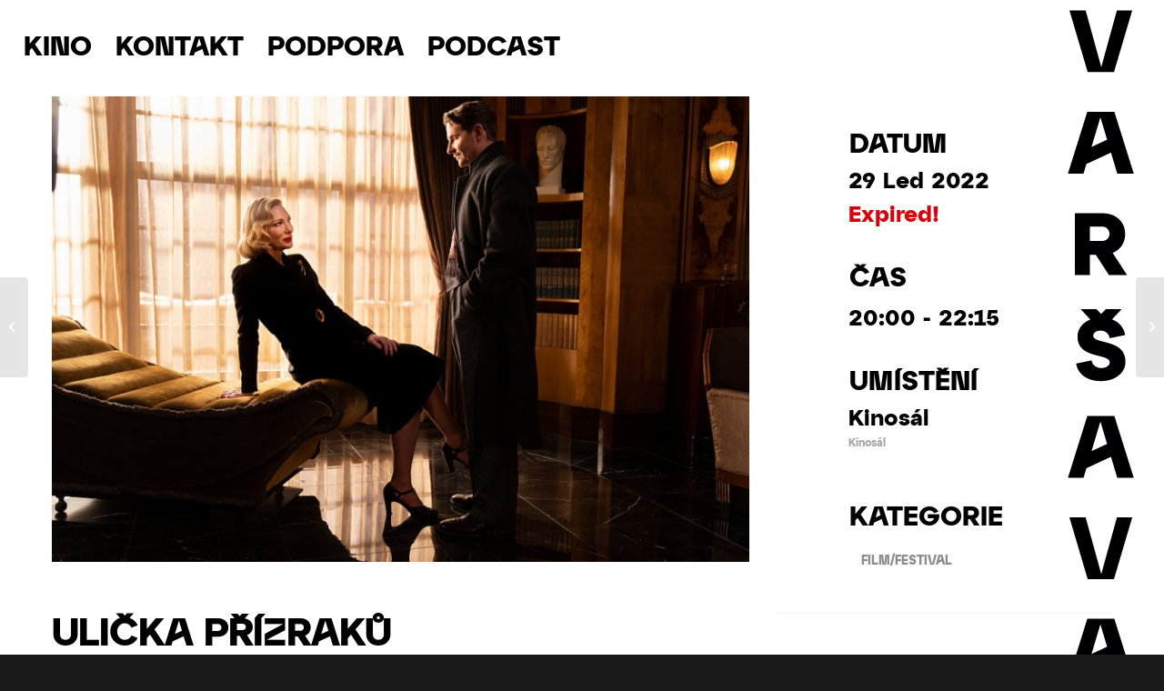

--- FILE ---
content_type: text/html; charset=UTF-8
request_url: https://kinovarsava.cz/akce-kalendar/ulicka-prizraku/
body_size: 20841
content:
<!DOCTYPE html>
<html lang="cs-CZ" class="html_stretched responsive av-preloader-disabled  html_header_top html_logo_right html_main_nav_header html_menu_left html_custom html_header_sticky html_header_shrinking_disabled html_mobile_menu_tablet html_header_searchicon_disabled html_content_align_center html_header_unstick_top html_header_stretch html_minimal_header html_elegant-blog html_av-submenu-hidden html_av-submenu-display-hover html_av-overlay-full html_av-submenu-noclone html_entry_id_4627 av-cookies-no-cookie-consent av-no-preview av-default-lightbox html_text_menu_active av-mobile-menu-switch-default">
<head>
<meta charset="UTF-8" />


<!-- mobile setting -->
<meta name="viewport" content="width=device-width, initial-scale=1">

<!-- Scripts/CSS and wp_head hook -->
<meta name='robots' content='index, follow, max-image-preview:large, max-snippet:-1, max-video-preview:-1' />
	<style>img:is([sizes="auto" i], [sizes^="auto," i]) { contain-intrinsic-size: 3000px 1500px }</style>
	
	<!-- This site is optimized with the Yoast SEO plugin v26.7 - https://yoast.com/wordpress/plugins/seo/ -->
	<title>ULIČKA PŘÍZRAKŮ - Kino Varšava není jen kino</title>
	<link rel="canonical" href="https://kinovarsava.cz/akce-kalendar/ulicka-prizraku/" />
	<meta property="og:locale" content="cs_CZ" />
	<meta property="og:type" content="article" />
	<meta property="og:title" content="ULIČKA PŘÍZRAKŮ - Kino Varšava není jen kino" />
	<meta property="og:description" content="Kriminální thriller / USA 2022 / režie Guillermo del Toro / 130 minut / přístupný od 15 let / anglicky s titulky V kriminálním dramatu v režii Guillerma del Toro se představuje Bradley Cooper jako mladý ambiciózní umělec s nadáním zmanipulovat lidi, který se spojí s psychiatričkou (Cate Blanchett), která je však mnohem nebezpečnější než [&hellip;]" />
	<meta property="og:url" content="https://kinovarsava.cz/akce-kalendar/ulicka-prizraku/" />
	<meta property="og:site_name" content="Kino Varšava není jen kino" />
	<meta property="article:modified_time" content="2022-01-20T13:32:38+00:00" />
	<meta property="og:image" content="https://kinovarsava.cz/wp-content/uploads/2022/01/ULICKA-PRIZRAKU.jpg" />
	<meta property="og:image:width" content="800" />
	<meta property="og:image:height" content="534" />
	<meta property="og:image:type" content="image/jpeg" />
	<meta name="twitter:card" content="summary_large_image" />
	<meta name="twitter:label1" content="Odhadovaná doba čtení" />
	<meta name="twitter:data1" content="1 minuta" />
	<script type="application/ld+json" class="yoast-schema-graph">{"@context":"https://schema.org","@graph":[{"@type":"WebPage","@id":"https://kinovarsava.cz/akce-kalendar/ulicka-prizraku/","url":"https://kinovarsava.cz/akce-kalendar/ulicka-prizraku/","name":"ULIČKA PŘÍZRAKŮ - Kino Varšava není jen kino","isPartOf":{"@id":"https://kinovarsava.cz/#website"},"primaryImageOfPage":{"@id":"https://kinovarsava.cz/akce-kalendar/ulicka-prizraku/#primaryimage"},"image":{"@id":"https://kinovarsava.cz/akce-kalendar/ulicka-prizraku/#primaryimage"},"thumbnailUrl":"https://kinovarsava.cz/wp-content/uploads/2022/01/ULICKA-PRIZRAKU.jpg","datePublished":"2022-01-20T12:07:29+00:00","dateModified":"2022-01-20T13:32:38+00:00","breadcrumb":{"@id":"https://kinovarsava.cz/akce-kalendar/ulicka-prizraku/#breadcrumb"},"inLanguage":"cs","potentialAction":[{"@type":"ReadAction","target":["https://kinovarsava.cz/akce-kalendar/ulicka-prizraku/"]}]},{"@type":"ImageObject","inLanguage":"cs","@id":"https://kinovarsava.cz/akce-kalendar/ulicka-prizraku/#primaryimage","url":"https://kinovarsava.cz/wp-content/uploads/2022/01/ULICKA-PRIZRAKU.jpg","contentUrl":"https://kinovarsava.cz/wp-content/uploads/2022/01/ULICKA-PRIZRAKU.jpg","width":800,"height":534,"caption":"ULIČKA PŘÍZRAKŮ - film Kino Varšava"},{"@type":"BreadcrumbList","@id":"https://kinovarsava.cz/akce-kalendar/ulicka-prizraku/#breadcrumb","itemListElement":[{"@type":"ListItem","position":1,"name":"Home","item":"https://kinovarsava.cz/uvod-pro-vyzvu/"},{"@type":"ListItem","position":2,"name":"Události","item":"https://kinovarsava.cz/akce-kalendar/"},{"@type":"ListItem","position":3,"name":"ULIČKA PŘÍZRAKŮ"}]},{"@type":"WebSite","@id":"https://kinovarsava.cz/#website","url":"https://kinovarsava.cz/","name":"Kino Varšava není jen kino","description":"Kino VARŠAVA v Liberci.","potentialAction":[{"@type":"SearchAction","target":{"@type":"EntryPoint","urlTemplate":"https://kinovarsava.cz/?s={search_term_string}"},"query-input":{"@type":"PropertyValueSpecification","valueRequired":true,"valueName":"search_term_string"}}],"inLanguage":"cs"}]}</script>
	<!-- / Yoast SEO plugin. -->


<link rel='dns-prefetch' href='//fonts.googleapis.com' />
<link rel="alternate" type="application/rss+xml" title="Kino Varšava není jen kino &raquo; RSS zdroj" href="https://kinovarsava.cz/feed/" />
<link rel="alternate" type="application/rss+xml" title="Kino Varšava není jen kino &raquo; RSS komentářů" href="https://kinovarsava.cz/comments/feed/" />
<script type="text/javascript">
/* <![CDATA[ */
window._wpemojiSettings = {"baseUrl":"https:\/\/s.w.org\/images\/core\/emoji\/15.0.3\/72x72\/","ext":".png","svgUrl":"https:\/\/s.w.org\/images\/core\/emoji\/15.0.3\/svg\/","svgExt":".svg","source":{"concatemoji":"https:\/\/kinovarsava.cz\/wp-includes\/js\/wp-emoji-release.min.js?ver=6.7.4"}};
/*! This file is auto-generated */
!function(i,n){var o,s,e;function c(e){try{var t={supportTests:e,timestamp:(new Date).valueOf()};sessionStorage.setItem(o,JSON.stringify(t))}catch(e){}}function p(e,t,n){e.clearRect(0,0,e.canvas.width,e.canvas.height),e.fillText(t,0,0);var t=new Uint32Array(e.getImageData(0,0,e.canvas.width,e.canvas.height).data),r=(e.clearRect(0,0,e.canvas.width,e.canvas.height),e.fillText(n,0,0),new Uint32Array(e.getImageData(0,0,e.canvas.width,e.canvas.height).data));return t.every(function(e,t){return e===r[t]})}function u(e,t,n){switch(t){case"flag":return n(e,"\ud83c\udff3\ufe0f\u200d\u26a7\ufe0f","\ud83c\udff3\ufe0f\u200b\u26a7\ufe0f")?!1:!n(e,"\ud83c\uddfa\ud83c\uddf3","\ud83c\uddfa\u200b\ud83c\uddf3")&&!n(e,"\ud83c\udff4\udb40\udc67\udb40\udc62\udb40\udc65\udb40\udc6e\udb40\udc67\udb40\udc7f","\ud83c\udff4\u200b\udb40\udc67\u200b\udb40\udc62\u200b\udb40\udc65\u200b\udb40\udc6e\u200b\udb40\udc67\u200b\udb40\udc7f");case"emoji":return!n(e,"\ud83d\udc26\u200d\u2b1b","\ud83d\udc26\u200b\u2b1b")}return!1}function f(e,t,n){var r="undefined"!=typeof WorkerGlobalScope&&self instanceof WorkerGlobalScope?new OffscreenCanvas(300,150):i.createElement("canvas"),a=r.getContext("2d",{willReadFrequently:!0}),o=(a.textBaseline="top",a.font="600 32px Arial",{});return e.forEach(function(e){o[e]=t(a,e,n)}),o}function t(e){var t=i.createElement("script");t.src=e,t.defer=!0,i.head.appendChild(t)}"undefined"!=typeof Promise&&(o="wpEmojiSettingsSupports",s=["flag","emoji"],n.supports={everything:!0,everythingExceptFlag:!0},e=new Promise(function(e){i.addEventListener("DOMContentLoaded",e,{once:!0})}),new Promise(function(t){var n=function(){try{var e=JSON.parse(sessionStorage.getItem(o));if("object"==typeof e&&"number"==typeof e.timestamp&&(new Date).valueOf()<e.timestamp+604800&&"object"==typeof e.supportTests)return e.supportTests}catch(e){}return null}();if(!n){if("undefined"!=typeof Worker&&"undefined"!=typeof OffscreenCanvas&&"undefined"!=typeof URL&&URL.createObjectURL&&"undefined"!=typeof Blob)try{var e="postMessage("+f.toString()+"("+[JSON.stringify(s),u.toString(),p.toString()].join(",")+"));",r=new Blob([e],{type:"text/javascript"}),a=new Worker(URL.createObjectURL(r),{name:"wpTestEmojiSupports"});return void(a.onmessage=function(e){c(n=e.data),a.terminate(),t(n)})}catch(e){}c(n=f(s,u,p))}t(n)}).then(function(e){for(var t in e)n.supports[t]=e[t],n.supports.everything=n.supports.everything&&n.supports[t],"flag"!==t&&(n.supports.everythingExceptFlag=n.supports.everythingExceptFlag&&n.supports[t]);n.supports.everythingExceptFlag=n.supports.everythingExceptFlag&&!n.supports.flag,n.DOMReady=!1,n.readyCallback=function(){n.DOMReady=!0}}).then(function(){return e}).then(function(){var e;n.supports.everything||(n.readyCallback(),(e=n.source||{}).concatemoji?t(e.concatemoji):e.wpemoji&&e.twemoji&&(t(e.twemoji),t(e.wpemoji)))}))}((window,document),window._wpemojiSettings);
/* ]]> */
</script>
<link rel='stylesheet' id='mec-select2-style-css' href='https://kinovarsava.cz/wp-content/plugins/modern-events-calendar/assets/packages/select2/select2.min.css?ver=6.2.0' type='text/css' media='all' />
<link rel='stylesheet' id='mec-font-icons-css' href='https://kinovarsava.cz/wp-content/plugins/modern-events-calendar/assets/css/iconfonts.css?ver=6.7.4' type='text/css' media='all' />
<link rel='stylesheet' id='mec-frontend-style-css' href='https://kinovarsava.cz/wp-content/plugins/modern-events-calendar/assets/css/frontend.min.css?ver=6.2.0' type='text/css' media='all' />
<link rel='stylesheet' id='mec-tooltip-style-css' href='https://kinovarsava.cz/wp-content/plugins/modern-events-calendar/assets/packages/tooltip/tooltip.css?ver=6.7.4' type='text/css' media='all' />
<link rel='stylesheet' id='mec-tooltip-shadow-style-css' href='https://kinovarsava.cz/wp-content/plugins/modern-events-calendar/assets/packages/tooltip/tooltipster-sideTip-shadow.min.css?ver=6.7.4' type='text/css' media='all' />
<link rel='stylesheet' id='featherlight-css' href='https://kinovarsava.cz/wp-content/plugins/modern-events-calendar/assets/packages/featherlight/featherlight.css?ver=6.7.4' type='text/css' media='all' />
<link rel='stylesheet' id='mec-lity-style-css' href='https://kinovarsava.cz/wp-content/plugins/modern-events-calendar/assets/packages/lity/lity.min.css?ver=6.7.4' type='text/css' media='all' />
<link rel='stylesheet' id='mec-general-calendar-style-css' href='https://kinovarsava.cz/wp-content/plugins/modern-events-calendar/assets/css/mec-general-calendar.css?ver=6.7.4' type='text/css' media='all' />
<style id='wp-emoji-styles-inline-css' type='text/css'>

	img.wp-smiley, img.emoji {
		display: inline !important;
		border: none !important;
		box-shadow: none !important;
		height: 1em !important;
		width: 1em !important;
		margin: 0 0.07em !important;
		vertical-align: -0.1em !important;
		background: none !important;
		padding: 0 !important;
	}
</style>
<link rel='stylesheet' id='wp-block-library-css' href='https://kinovarsava.cz/wp-includes/css/dist/block-library/style.min.css?ver=6.7.4' type='text/css' media='all' />
<style id='global-styles-inline-css' type='text/css'>
:root{--wp--preset--aspect-ratio--square: 1;--wp--preset--aspect-ratio--4-3: 4/3;--wp--preset--aspect-ratio--3-4: 3/4;--wp--preset--aspect-ratio--3-2: 3/2;--wp--preset--aspect-ratio--2-3: 2/3;--wp--preset--aspect-ratio--16-9: 16/9;--wp--preset--aspect-ratio--9-16: 9/16;--wp--preset--color--black: #000000;--wp--preset--color--cyan-bluish-gray: #abb8c3;--wp--preset--color--white: #ffffff;--wp--preset--color--pale-pink: #f78da7;--wp--preset--color--vivid-red: #cf2e2e;--wp--preset--color--luminous-vivid-orange: #ff6900;--wp--preset--color--luminous-vivid-amber: #fcb900;--wp--preset--color--light-green-cyan: #7bdcb5;--wp--preset--color--vivid-green-cyan: #00d084;--wp--preset--color--pale-cyan-blue: #8ed1fc;--wp--preset--color--vivid-cyan-blue: #0693e3;--wp--preset--color--vivid-purple: #9b51e0;--wp--preset--color--metallic-red: #b02b2c;--wp--preset--color--maximum-yellow-red: #edae44;--wp--preset--color--yellow-sun: #eeee22;--wp--preset--color--palm-leaf: #83a846;--wp--preset--color--aero: #7bb0e7;--wp--preset--color--old-lavender: #745f7e;--wp--preset--color--steel-teal: #5f8789;--wp--preset--color--raspberry-pink: #d65799;--wp--preset--color--medium-turquoise: #4ecac2;--wp--preset--gradient--vivid-cyan-blue-to-vivid-purple: linear-gradient(135deg,rgba(6,147,227,1) 0%,rgb(155,81,224) 100%);--wp--preset--gradient--light-green-cyan-to-vivid-green-cyan: linear-gradient(135deg,rgb(122,220,180) 0%,rgb(0,208,130) 100%);--wp--preset--gradient--luminous-vivid-amber-to-luminous-vivid-orange: linear-gradient(135deg,rgba(252,185,0,1) 0%,rgba(255,105,0,1) 100%);--wp--preset--gradient--luminous-vivid-orange-to-vivid-red: linear-gradient(135deg,rgba(255,105,0,1) 0%,rgb(207,46,46) 100%);--wp--preset--gradient--very-light-gray-to-cyan-bluish-gray: linear-gradient(135deg,rgb(238,238,238) 0%,rgb(169,184,195) 100%);--wp--preset--gradient--cool-to-warm-spectrum: linear-gradient(135deg,rgb(74,234,220) 0%,rgb(151,120,209) 20%,rgb(207,42,186) 40%,rgb(238,44,130) 60%,rgb(251,105,98) 80%,rgb(254,248,76) 100%);--wp--preset--gradient--blush-light-purple: linear-gradient(135deg,rgb(255,206,236) 0%,rgb(152,150,240) 100%);--wp--preset--gradient--blush-bordeaux: linear-gradient(135deg,rgb(254,205,165) 0%,rgb(254,45,45) 50%,rgb(107,0,62) 100%);--wp--preset--gradient--luminous-dusk: linear-gradient(135deg,rgb(255,203,112) 0%,rgb(199,81,192) 50%,rgb(65,88,208) 100%);--wp--preset--gradient--pale-ocean: linear-gradient(135deg,rgb(255,245,203) 0%,rgb(182,227,212) 50%,rgb(51,167,181) 100%);--wp--preset--gradient--electric-grass: linear-gradient(135deg,rgb(202,248,128) 0%,rgb(113,206,126) 100%);--wp--preset--gradient--midnight: linear-gradient(135deg,rgb(2,3,129) 0%,rgb(40,116,252) 100%);--wp--preset--font-size--small: 1rem;--wp--preset--font-size--medium: 1.125rem;--wp--preset--font-size--large: 1.75rem;--wp--preset--font-size--x-large: clamp(1.75rem, 3vw, 2.25rem);--wp--preset--spacing--20: 0.44rem;--wp--preset--spacing--30: 0.67rem;--wp--preset--spacing--40: 1rem;--wp--preset--spacing--50: 1.5rem;--wp--preset--spacing--60: 2.25rem;--wp--preset--spacing--70: 3.38rem;--wp--preset--spacing--80: 5.06rem;--wp--preset--shadow--natural: 6px 6px 9px rgba(0, 0, 0, 0.2);--wp--preset--shadow--deep: 12px 12px 50px rgba(0, 0, 0, 0.4);--wp--preset--shadow--sharp: 6px 6px 0px rgba(0, 0, 0, 0.2);--wp--preset--shadow--outlined: 6px 6px 0px -3px rgba(255, 255, 255, 1), 6px 6px rgba(0, 0, 0, 1);--wp--preset--shadow--crisp: 6px 6px 0px rgba(0, 0, 0, 1);}:root { --wp--style--global--content-size: 800px;--wp--style--global--wide-size: 1130px; }:where(body) { margin: 0; }.wp-site-blocks > .alignleft { float: left; margin-right: 2em; }.wp-site-blocks > .alignright { float: right; margin-left: 2em; }.wp-site-blocks > .aligncenter { justify-content: center; margin-left: auto; margin-right: auto; }:where(.is-layout-flex){gap: 0.5em;}:where(.is-layout-grid){gap: 0.5em;}.is-layout-flow > .alignleft{float: left;margin-inline-start: 0;margin-inline-end: 2em;}.is-layout-flow > .alignright{float: right;margin-inline-start: 2em;margin-inline-end: 0;}.is-layout-flow > .aligncenter{margin-left: auto !important;margin-right: auto !important;}.is-layout-constrained > .alignleft{float: left;margin-inline-start: 0;margin-inline-end: 2em;}.is-layout-constrained > .alignright{float: right;margin-inline-start: 2em;margin-inline-end: 0;}.is-layout-constrained > .aligncenter{margin-left: auto !important;margin-right: auto !important;}.is-layout-constrained > :where(:not(.alignleft):not(.alignright):not(.alignfull)){max-width: var(--wp--style--global--content-size);margin-left: auto !important;margin-right: auto !important;}.is-layout-constrained > .alignwide{max-width: var(--wp--style--global--wide-size);}body .is-layout-flex{display: flex;}.is-layout-flex{flex-wrap: wrap;align-items: center;}.is-layout-flex > :is(*, div){margin: 0;}body .is-layout-grid{display: grid;}.is-layout-grid > :is(*, div){margin: 0;}body{padding-top: 0px;padding-right: 0px;padding-bottom: 0px;padding-left: 0px;}a:where(:not(.wp-element-button)){text-decoration: underline;}:root :where(.wp-element-button, .wp-block-button__link){background-color: #32373c;border-width: 0;color: #fff;font-family: inherit;font-size: inherit;line-height: inherit;padding: calc(0.667em + 2px) calc(1.333em + 2px);text-decoration: none;}.has-black-color{color: var(--wp--preset--color--black) !important;}.has-cyan-bluish-gray-color{color: var(--wp--preset--color--cyan-bluish-gray) !important;}.has-white-color{color: var(--wp--preset--color--white) !important;}.has-pale-pink-color{color: var(--wp--preset--color--pale-pink) !important;}.has-vivid-red-color{color: var(--wp--preset--color--vivid-red) !important;}.has-luminous-vivid-orange-color{color: var(--wp--preset--color--luminous-vivid-orange) !important;}.has-luminous-vivid-amber-color{color: var(--wp--preset--color--luminous-vivid-amber) !important;}.has-light-green-cyan-color{color: var(--wp--preset--color--light-green-cyan) !important;}.has-vivid-green-cyan-color{color: var(--wp--preset--color--vivid-green-cyan) !important;}.has-pale-cyan-blue-color{color: var(--wp--preset--color--pale-cyan-blue) !important;}.has-vivid-cyan-blue-color{color: var(--wp--preset--color--vivid-cyan-blue) !important;}.has-vivid-purple-color{color: var(--wp--preset--color--vivid-purple) !important;}.has-metallic-red-color{color: var(--wp--preset--color--metallic-red) !important;}.has-maximum-yellow-red-color{color: var(--wp--preset--color--maximum-yellow-red) !important;}.has-yellow-sun-color{color: var(--wp--preset--color--yellow-sun) !important;}.has-palm-leaf-color{color: var(--wp--preset--color--palm-leaf) !important;}.has-aero-color{color: var(--wp--preset--color--aero) !important;}.has-old-lavender-color{color: var(--wp--preset--color--old-lavender) !important;}.has-steel-teal-color{color: var(--wp--preset--color--steel-teal) !important;}.has-raspberry-pink-color{color: var(--wp--preset--color--raspberry-pink) !important;}.has-medium-turquoise-color{color: var(--wp--preset--color--medium-turquoise) !important;}.has-black-background-color{background-color: var(--wp--preset--color--black) !important;}.has-cyan-bluish-gray-background-color{background-color: var(--wp--preset--color--cyan-bluish-gray) !important;}.has-white-background-color{background-color: var(--wp--preset--color--white) !important;}.has-pale-pink-background-color{background-color: var(--wp--preset--color--pale-pink) !important;}.has-vivid-red-background-color{background-color: var(--wp--preset--color--vivid-red) !important;}.has-luminous-vivid-orange-background-color{background-color: var(--wp--preset--color--luminous-vivid-orange) !important;}.has-luminous-vivid-amber-background-color{background-color: var(--wp--preset--color--luminous-vivid-amber) !important;}.has-light-green-cyan-background-color{background-color: var(--wp--preset--color--light-green-cyan) !important;}.has-vivid-green-cyan-background-color{background-color: var(--wp--preset--color--vivid-green-cyan) !important;}.has-pale-cyan-blue-background-color{background-color: var(--wp--preset--color--pale-cyan-blue) !important;}.has-vivid-cyan-blue-background-color{background-color: var(--wp--preset--color--vivid-cyan-blue) !important;}.has-vivid-purple-background-color{background-color: var(--wp--preset--color--vivid-purple) !important;}.has-metallic-red-background-color{background-color: var(--wp--preset--color--metallic-red) !important;}.has-maximum-yellow-red-background-color{background-color: var(--wp--preset--color--maximum-yellow-red) !important;}.has-yellow-sun-background-color{background-color: var(--wp--preset--color--yellow-sun) !important;}.has-palm-leaf-background-color{background-color: var(--wp--preset--color--palm-leaf) !important;}.has-aero-background-color{background-color: var(--wp--preset--color--aero) !important;}.has-old-lavender-background-color{background-color: var(--wp--preset--color--old-lavender) !important;}.has-steel-teal-background-color{background-color: var(--wp--preset--color--steel-teal) !important;}.has-raspberry-pink-background-color{background-color: var(--wp--preset--color--raspberry-pink) !important;}.has-medium-turquoise-background-color{background-color: var(--wp--preset--color--medium-turquoise) !important;}.has-black-border-color{border-color: var(--wp--preset--color--black) !important;}.has-cyan-bluish-gray-border-color{border-color: var(--wp--preset--color--cyan-bluish-gray) !important;}.has-white-border-color{border-color: var(--wp--preset--color--white) !important;}.has-pale-pink-border-color{border-color: var(--wp--preset--color--pale-pink) !important;}.has-vivid-red-border-color{border-color: var(--wp--preset--color--vivid-red) !important;}.has-luminous-vivid-orange-border-color{border-color: var(--wp--preset--color--luminous-vivid-orange) !important;}.has-luminous-vivid-amber-border-color{border-color: var(--wp--preset--color--luminous-vivid-amber) !important;}.has-light-green-cyan-border-color{border-color: var(--wp--preset--color--light-green-cyan) !important;}.has-vivid-green-cyan-border-color{border-color: var(--wp--preset--color--vivid-green-cyan) !important;}.has-pale-cyan-blue-border-color{border-color: var(--wp--preset--color--pale-cyan-blue) !important;}.has-vivid-cyan-blue-border-color{border-color: var(--wp--preset--color--vivid-cyan-blue) !important;}.has-vivid-purple-border-color{border-color: var(--wp--preset--color--vivid-purple) !important;}.has-metallic-red-border-color{border-color: var(--wp--preset--color--metallic-red) !important;}.has-maximum-yellow-red-border-color{border-color: var(--wp--preset--color--maximum-yellow-red) !important;}.has-yellow-sun-border-color{border-color: var(--wp--preset--color--yellow-sun) !important;}.has-palm-leaf-border-color{border-color: var(--wp--preset--color--palm-leaf) !important;}.has-aero-border-color{border-color: var(--wp--preset--color--aero) !important;}.has-old-lavender-border-color{border-color: var(--wp--preset--color--old-lavender) !important;}.has-steel-teal-border-color{border-color: var(--wp--preset--color--steel-teal) !important;}.has-raspberry-pink-border-color{border-color: var(--wp--preset--color--raspberry-pink) !important;}.has-medium-turquoise-border-color{border-color: var(--wp--preset--color--medium-turquoise) !important;}.has-vivid-cyan-blue-to-vivid-purple-gradient-background{background: var(--wp--preset--gradient--vivid-cyan-blue-to-vivid-purple) !important;}.has-light-green-cyan-to-vivid-green-cyan-gradient-background{background: var(--wp--preset--gradient--light-green-cyan-to-vivid-green-cyan) !important;}.has-luminous-vivid-amber-to-luminous-vivid-orange-gradient-background{background: var(--wp--preset--gradient--luminous-vivid-amber-to-luminous-vivid-orange) !important;}.has-luminous-vivid-orange-to-vivid-red-gradient-background{background: var(--wp--preset--gradient--luminous-vivid-orange-to-vivid-red) !important;}.has-very-light-gray-to-cyan-bluish-gray-gradient-background{background: var(--wp--preset--gradient--very-light-gray-to-cyan-bluish-gray) !important;}.has-cool-to-warm-spectrum-gradient-background{background: var(--wp--preset--gradient--cool-to-warm-spectrum) !important;}.has-blush-light-purple-gradient-background{background: var(--wp--preset--gradient--blush-light-purple) !important;}.has-blush-bordeaux-gradient-background{background: var(--wp--preset--gradient--blush-bordeaux) !important;}.has-luminous-dusk-gradient-background{background: var(--wp--preset--gradient--luminous-dusk) !important;}.has-pale-ocean-gradient-background{background: var(--wp--preset--gradient--pale-ocean) !important;}.has-electric-grass-gradient-background{background: var(--wp--preset--gradient--electric-grass) !important;}.has-midnight-gradient-background{background: var(--wp--preset--gradient--midnight) !important;}.has-small-font-size{font-size: var(--wp--preset--font-size--small) !important;}.has-medium-font-size{font-size: var(--wp--preset--font-size--medium) !important;}.has-large-font-size{font-size: var(--wp--preset--font-size--large) !important;}.has-x-large-font-size{font-size: var(--wp--preset--font-size--x-large) !important;}
:where(.wp-block-post-template.is-layout-flex){gap: 1.25em;}:where(.wp-block-post-template.is-layout-grid){gap: 1.25em;}
:where(.wp-block-columns.is-layout-flex){gap: 2em;}:where(.wp-block-columns.is-layout-grid){gap: 2em;}
:root :where(.wp-block-pullquote){font-size: 1.5em;line-height: 1.6;}
</style>
<link rel='stylesheet' id='wpml-legacy-horizontal-list-0-css' href='https://kinovarsava.cz/wp-content/plugins/sitepress-multilingual-cms/templates/language-switchers/legacy-list-horizontal/style.min.css?ver=1' type='text/css' media='all' />
<style id='wpml-legacy-horizontal-list-0-inline-css' type='text/css'>
.wpml-ls-statics-shortcode_actions, .wpml-ls-statics-shortcode_actions .wpml-ls-sub-menu, .wpml-ls-statics-shortcode_actions a {border-color:#EEEEEE;}.wpml-ls-statics-shortcode_actions a, .wpml-ls-statics-shortcode_actions .wpml-ls-sub-menu a, .wpml-ls-statics-shortcode_actions .wpml-ls-sub-menu a:link, .wpml-ls-statics-shortcode_actions li:not(.wpml-ls-current-language) .wpml-ls-link, .wpml-ls-statics-shortcode_actions li:not(.wpml-ls-current-language) .wpml-ls-link:link {color:#444444;background-color:#ffffff;}.wpml-ls-statics-shortcode_actions .wpml-ls-sub-menu a:hover,.wpml-ls-statics-shortcode_actions .wpml-ls-sub-menu a:focus, .wpml-ls-statics-shortcode_actions .wpml-ls-sub-menu a:link:hover, .wpml-ls-statics-shortcode_actions .wpml-ls-sub-menu a:link:focus {color:#000000;background-color:#eeeeee;}.wpml-ls-statics-shortcode_actions .wpml-ls-current-language > a {color:#444444;background-color:#ffffff;}.wpml-ls-statics-shortcode_actions .wpml-ls-current-language:hover>a, .wpml-ls-statics-shortcode_actions .wpml-ls-current-language>a:focus {color:#000000;background-color:#eeeeee;}
</style>
<link rel='stylesheet' id='wpml-menu-item-0-css' href='https://kinovarsava.cz/wp-content/plugins/sitepress-multilingual-cms/templates/language-switchers/menu-item/style.min.css?ver=1' type='text/css' media='all' />
<style id='wpml-menu-item-0-inline-css' type='text/css'>
.wpml-ls-slot-56:hover, .wpml-ls-slot-56:hover a, .wpml-ls-slot-56 a:hover{color:#cd1719;}.wpml-ls-slot-56.wpml-ls-current-language, .wpml-ls-slot-56.wpml-ls-current-language a, .wpml-ls-slot-56.wpml-ls-current-language a:visited{color:#cd1719;}
</style>
<link rel='stylesheet' id='child-google-fonts-css' href='//fonts.googleapis.com/css?family=Poppins%3A300i%2C400%2C600%2C700&#038;subset=latin-ext&#038;ver=6.7.4' type='text/css' media='all' />
<link rel='stylesheet' id='avia-merged-styles-css' href='https://kinovarsava.cz/wp-content/uploads/dynamic_avia/avia-merged-styles-f4c0e3a9934e5d8ab4b53d2d4d897a95---696549c15f805.css' type='text/css' media='all' />
<script type="text/javascript" src="https://kinovarsava.cz/wp-includes/js/jquery/jquery.min.js?ver=3.7.1" id="jquery-core-js"></script>
<script type="text/javascript" src="https://kinovarsava.cz/wp-includes/js/jquery/jquery-migrate.min.js?ver=3.4.1" id="jquery-migrate-js"></script>
<script type="text/javascript" id="wpml-cookie-js-extra">
/* <![CDATA[ */
var wpml_cookies = {"wp-wpml_current_language":{"value":"cs","expires":1,"path":"\/"}};
var wpml_cookies = {"wp-wpml_current_language":{"value":"cs","expires":1,"path":"\/"}};
/* ]]> */
</script>
<script type="text/javascript" src="https://kinovarsava.cz/wp-content/plugins/sitepress-multilingual-cms/res/js/cookies/language-cookie.js?ver=486900" id="wpml-cookie-js" defer="defer" data-wp-strategy="defer"></script>
<script type="text/javascript" src="https://kinovarsava.cz/wp-content/plugins/modern-events-calendar/assets/js/mec-general-calendar.js?ver=6.2.0" id="mec-general-calendar-script-js"></script>
<script type="text/javascript" id="mec-frontend-script-js-extra">
/* <![CDATA[ */
var mecdata = {"day":"den","days":"dny","hour":"hodina","hours":"hodiny","minute":"minuta","minutes":"minuty","second":"vte\u0159ina","seconds":"vte\u0159iny","elementor_edit_mode":"no","recapcha_key":"","ajax_url":"https:\/\/kinovarsava.cz\/wp-admin\/admin-ajax.php","fes_nonce":"51e1690572","current_year":"2026","current_month":"01","datepicker_format":"yy-mm-dd&Y-m-d"};
/* ]]> */
</script>
<script type="text/javascript" src="https://kinovarsava.cz/wp-content/plugins/modern-events-calendar/assets/js/frontend.js?ver=6.2.0" id="mec-frontend-script-js"></script>
<script type="text/javascript" src="https://kinovarsava.cz/wp-content/plugins/modern-events-calendar/assets/js/events.js?ver=6.2.0" id="mec-events-script-js"></script>
<script type="text/javascript" src="https://kinovarsava.cz/wp-content/uploads/dynamic_avia/avia-head-scripts-29c9164889ffbd0525ae089b939f1650---696549c17a4d3.js" id="avia-head-scripts-js"></script>
<link rel="https://api.w.org/" href="https://kinovarsava.cz/wp-json/" /><link rel="alternate" title="JSON" type="application/json" href="https://kinovarsava.cz/wp-json/wp/v2/mec-events/4627" /><link rel="EditURI" type="application/rsd+xml" title="RSD" href="https://kinovarsava.cz/xmlrpc.php?rsd" />
<meta name="generator" content="WordPress 6.7.4" />
<link rel='shortlink' href='https://kinovarsava.cz/?p=4627' />
<link rel="alternate" title="oEmbed (JSON)" type="application/json+oembed" href="https://kinovarsava.cz/wp-json/oembed/1.0/embed?url=https%3A%2F%2Fkinovarsava.cz%2Fakce-kalendar%2Fulicka-prizraku%2F" />
<link rel="alternate" title="oEmbed (XML)" type="text/xml+oembed" href="https://kinovarsava.cz/wp-json/oembed/1.0/embed?url=https%3A%2F%2Fkinovarsava.cz%2Fakce-kalendar%2Fulicka-prizraku%2F&#038;format=xml" />
<meta name="generator" content="WPML ver:4.8.6 stt:9;" />
<script type="text/javascript">
(function(url){
	if(/(?:Chrome\/26\.0\.1410\.63 Safari\/537\.31|WordfenceTestMonBot)/.test(navigator.userAgent)){ return; }
	var addEvent = function(evt, handler) {
		if (window.addEventListener) {
			document.addEventListener(evt, handler, false);
		} else if (window.attachEvent) {
			document.attachEvent('on' + evt, handler);
		}
	};
	var removeEvent = function(evt, handler) {
		if (window.removeEventListener) {
			document.removeEventListener(evt, handler, false);
		} else if (window.detachEvent) {
			document.detachEvent('on' + evt, handler);
		}
	};
	var evts = 'contextmenu dblclick drag dragend dragenter dragleave dragover dragstart drop keydown keypress keyup mousedown mousemove mouseout mouseover mouseup mousewheel scroll'.split(' ');
	var logHuman = function() {
		if (window.wfLogHumanRan) { return; }
		window.wfLogHumanRan = true;
		var wfscr = document.createElement('script');
		wfscr.type = 'text/javascript';
		wfscr.async = true;
		wfscr.src = url + '&r=' + Math.random();
		(document.getElementsByTagName('head')[0]||document.getElementsByTagName('body')[0]).appendChild(wfscr);
		for (var i = 0; i < evts.length; i++) {
			removeEvent(evts[i], logHuman);
		}
	};
	for (var i = 0; i < evts.length; i++) {
		addEvent(evts[i], logHuman);
	}
})('//kinovarsava.cz/?wordfence_lh=1&hid=B4E5E5D035C66C6DB15C2946CFE0AA14');
</script><link rel="profile" href="https://gmpg.org/xfn/11" />
<link rel="alternate" type="application/rss+xml" title="Kino Varšava není jen kino RSS2 Feed" href="https://kinovarsava.cz/feed/" />
<link rel="pingback" href="https://kinovarsava.cz/xmlrpc.php" />

<style type='text/css' media='screen'>
 #top #header_main > .container, #top #header_main > .container .main_menu  .av-main-nav > li > a, #top #header_main #menu-item-shop .cart_dropdown_link{ height:98px; line-height: 98px; }
 .html_top_nav_header .av-logo-container{ height:98px;  }
 .html_header_top.html_header_sticky #top #wrap_all #main{ padding-top:96px; } 
</style>
<!--[if lt IE 9]><script src="https://kinovarsava.cz/wp-content/themes/enfold/js/html5shiv.js"></script><![endif]-->
<link rel="icon" href="https://kinovarsava.cz/wp-content/uploads/2021/01/V_-300x300.jpg" type="image/x-icon">

<!-- To speed up the rendering and to display the site as fast as possible to the user we include some styles and scripts for above the fold content inline -->
<script type="text/javascript">'use strict';var avia_is_mobile=!1;if(/Android|webOS|iPhone|iPad|iPod|BlackBerry|IEMobile|Opera Mini/i.test(navigator.userAgent)&&'ontouchstart' in document.documentElement){avia_is_mobile=!0;document.documentElement.className+=' avia_mobile '}
else{document.documentElement.className+=' avia_desktop '};document.documentElement.className+=' js_active ';(function(){var e=['-webkit-','-moz-','-ms-',''],n='',o=!1,a=!1;for(var t in e){if(e[t]+'transform' in document.documentElement.style){o=!0;n=e[t]+'transform'};if(e[t]+'perspective' in document.documentElement.style){a=!0}};if(o){document.documentElement.className+=' avia_transform '};if(a){document.documentElement.className+=' avia_transform3d '};if(typeof document.getElementsByClassName=='function'&&typeof document.documentElement.getBoundingClientRect=='function'&&avia_is_mobile==!1){if(n&&window.innerHeight>0){setTimeout(function(){var e=0,o={},a=0,t=document.getElementsByClassName('av-parallax'),i=window.pageYOffset||document.documentElement.scrollTop;for(e=0;e<t.length;e++){t[e].style.top='0px';o=t[e].getBoundingClientRect();a=Math.ceil((window.innerHeight+i-o.top)*0.3);t[e].style[n]='translate(0px, '+a+'px)';t[e].style.top='auto';t[e].className+=' enabled-parallax '}},50)}}})();</script><link rel="icon" href="https://kinovarsava.cz/wp-content/uploads/2024/02/cropped-V_-32x32.jpg" sizes="32x32" />
<link rel="icon" href="https://kinovarsava.cz/wp-content/uploads/2024/02/cropped-V_-192x192.jpg" sizes="192x192" />
<link rel="apple-touch-icon" href="https://kinovarsava.cz/wp-content/uploads/2024/02/cropped-V_-180x180.jpg" />
<meta name="msapplication-TileImage" content="https://kinovarsava.cz/wp-content/uploads/2024/02/cropped-V_-270x270.jpg" />
		<style type="text/css" id="wp-custom-css">
			

/*banner 100 let mobil*/
#top #wrap_all .avia-slideshow .av-slideshow-caption.av-4600uq-ff86dbf2b1a01dc80bbb91a3e29ecadd__0 .avia-caption-title
{
    font-size: 30px;
    min-width: 300px;
    margin-top: -100px;
  }

div.av-4600uq-ff86dbf2b1a01dc80bbb91a3e29ecadd__0 > div:nth-child(1) > div:nth-child(1) > div:nth-child(1) > div:nth-child(1) > a:nth-child(3)
{
    
    margin-top: -120px;
  }


iv.av-slideshow-caption.av-4600uq-ff86dbf2b1a01dc80bbb91a3e29ecadd__0.caption_fullwidth.caption_bottom div.container.caption_container div.slideshow_caption div.slideshow_inner_caption div.slideshow_align_caption a.avia-slideshow-button.avia-button.avia-color-light

{
    
    margin-top: -150px;
  }

#top .avia-slideshow-button
{
    
    margin-top: -100px;
  }

/*css pro editor -  cerny text*/
.js .tmce-active .wp-editor-area
{
	color: #000;
	}


/* CSS - Logo overlap content */

#top .logo,
#top .logo a{
  overflow: visible;
}

.logo img {
left: 0%; 

top: 0px;  
	/*height: 800%;*/
    max-height: 767px !important;
}

.av-hamburger-box {
    height: 8px;
    top: 6px;
}

.av-hamburger-inner {
    
    margin-top: -15px;
}

/*Mobilni menu a submenu font*/
#top #wrap_all .av-burger-overlay #av-burger-menu-ul .sub-menu li a

{
font-size: 25px;
font-family: Times New Roman, serif;
}

/*Mobilni menu - umistit logo*/
#mobile-advanced:before {
    content: '';
    width: 100px;
    height: 100px;
    display: block;
    overflow: hidden;
    background: url(https://kinovarsava.cz/wp-content/uploads/2020/08/Varsava_logo_horizontalni.png) no-repeat center center;
    background-size: 100% 100%;
    margin: 0 auto;
}




/*Hide Date updated in blog posts*/

.avia-content-slider .slide-meta div, .avia-content-slider .slide-meta time {
	display: none;
	}

/* Hide upper line of meta infos*/

.html_elegant-blog #top .post-entry .post-meta-infos, .html_elegant-blog .avia-content-slider .slide-meta {
	border-bottom-width: 0px;
	}

/*Hide Author of blog posts*/

.html_elegant-blog #top .post-entry .blog-author {
	display: none;
	}


#top .av-main-nav ul a {
	font-size: 20px;
	}

.date_special_blogpost {
	font-size: 40px;
	color: #FFE600
	}

/*Schování AfterFULL SLIDER mezera*/
#after_full_slider_4 {
display: none;
	}

#after_full_slider_2 {
display: none;
	}

#after_full_slider_3 {
display: none;
	}

/*WIDGET STYLING*/


.widgettitle
{
	font-size: 33px;	
	}


.textwidget {
	font-size: 23px;	
	}

/*VIZE KINA */
.post-entry-694
{    
	margin-top: -350px;
}


/*KAFE BAR styling*/

.post-entry-337  .av_three_fifth
{    
	margin-top: -250px;
}

/*vymazani vlajecek v Enfold sablone*/
#top #avia-menu .av-language-switch-item{ display: none; }



/* Styling EVENTS calendar Vymazat*/
.av-upcoming-event-image {
    border-radius: 0;
    width: 180px;
}
img.av-upcoming-event-image.wp-post-image {
width: 200px;
} 
.av-upcoming-event-data {
	background-color: red !important;
}

a.av-upcoming-event-entry:nth-child(2) > span:nth-child(2) > span:nth-child(2) >  span:nth-child(1) {
	font-size: 30px;
	color: yellowgreen;
	}

a.av-upcoming-event-entry:nth-child(2) > span:nth-child(2) > span:nth-child(2) > span:nth-child(2){
	font-size: 30px;
	color: BLUE;
	}

a.av-upcoming-event-entry:nth-child(2) > span:nth-child(2) > span:nth-child(2) > span:nth-child(3)
{
	font-size: 30px;
	color: orange;
	}

/*STYLING The Events Calendar Shortcode & Templates  */

#ect-events-list-content .style-1 .ect-list-post-left .ect-list-date {
	background: rgba(38, 38, 38, .76);
	}


/* GO OUT BUTTON VSTUPENKY styling*/
.mec-booking-button.goOut-btn {
    margin-right: 30px;
}

/*Vstupenky na single page*/
a.mec-events-button:nth-child(3)
{
	
	color: black;
	border-color: #000000;
	background-color: #000000;
	margin-bottom: 25px;
	}

a:hover.mec-events-button:nth-child(3)
{
	
	color: black;
	border-color: #000000;
	background-color: #000000;
	}

/*MEC CALENDAR IMPORT Z GOOGLE KALENDARE*/

/*V MOBILNI VERZI VYNECHANI datumu a popisu v akcich*/

@media only screen and (max-width: 768px) {
/*.mec-time-details,*/
.mec-venue-details,	
.mec-event-description,
.mec-booking-button
	{ display: none !important; }}

@media only screen and (max-width: 768px) {

.mec-booking-button.goOut-btn
	{ display: block !important; }}

@media only screen and (max-width: 768px) {
.mec-event-list-standard .mec-col-table-c.mec-event-content-wrap 
{ min-height: 20px !important; }}


	
	
/*vYMAZANI OBRAZKU Z UVODU*/

/*1) vymazani pres style */
.mec-event-image {
display: none;
	}
/*Vymazani tecky "Event color"*/

.event-color {
display: none;
	}


/*Oddeleni carou na spodu udalosti*/

.mec-event-list-standard .mec-event-article.mec-divider-toggle {

box-shadow: 0 0px 0 0 rgba(0,0,0,.0);
border-bottom: 1px solid #000;
}

/*NAdpis Nazvu filmu*/

.mec-event-title a  {
	text-transform:uppercase;
	font-family: atypdisplay-bold, Helvetica, Arial, sans-serif;
	
	}

/*PAdding pro NAZEV FIlmu - srovnání
.mec-event-content {
	padding-left: 28px;
	
	}  */


/*  >> POZADI celeho jednoho eventu*/
.mec-event-list-standard .mec-event-article
 {
	background: fff;
border-bottom: 1px solid #000;
	}  

/*ZArovanání Názvu filmu nahoru*/
.mec-event-list-standard .mec-col-table-c {
    display: table-cell;
    height: 100%;
    vertical-align: top;
    float: none !important;
}




/*Button list výpisu*/
.mec-event-footer .mec-booking-button 
{
	background: #fff;
border: 2px solid #000000;
border-radius: 15px;
color: #000;
font-family: Times New Roman, Arial, sans-serif;
text-transform: lowercase;
	font-size: 15px;
	
	}

/*smazani ramecku u cele udalosti*/

.mec-event-list-standard .mec-event-article
{
border: 0px solid #fff;
	margin-bottom: 10px;
	}


.lity-container, .mec-wrap, .mec-wrap div:not([class^="elementor-"])
{
	background: rgba(0, 0, 0, .0);
border: 0px solid #fff;
color: #000;
font-family: inherit;	
	}

/*DATUM Udalosti */
.mec-event-list-standard .mec-event-meta span.mec-event-d, .mec-event-list-standard .mec-event-meta span.mec-event-m 
{
color: #000;
font-family: atypdisplay-bold, Helvetica, Arial, sans-serif;
font-size: 30px;
	}


/*Zacatek a konec události*/
.mec-start-time, .mec-end-time {
color: #000/*FCE303*/;
font-family: atypdisplay-bold, Helvetica, Arial, sans-serif;
font-size: 20px;
	}

/*Místo události*/
.mec-venue-details, .mec-event-list-standard .mec-event-meta .mec-event-address {
color: #000/*FCE303*/;
font-family: Times New Roman, Helvetica, Arial, serif;	
font-size: 15px;
	}



.mec-event-list-standard .mec-event-meta .mec-event-address {
display: none;
	}


.mec-event-list-standard .mec-col-table-c {
/*float: right !important;*/
}



.mec-event-footer 
{
  clear: both;	
}


/*Popisek detailni k filmu*/
div.mec-event-content div.mec-event-description 
{
font-size: 18px;
color: #000;
padding-bottom: 10px;
font-family: Times New Roman, Helvetica, Arial, serif;	


	}

/*MEC CALENDAR SINGLE PAGE*/

/*Nadpis filmu*/
.mec-wrap .mec-single-title {
color: inherit;
text-transform: uppercase;
	}

.mec-event-content h1.mec-single-title {

font-family: atypdisplay-bold, Helvetica, Arial, sans-serif;	
}

/*Detail-popisek filmu*/
.mec-event-content p {
color: #000;
font-size: 18px;
font-family: Times New Roman, Helvetica, Arial, serif;	

}

/*DETAL Description*/
div.mec-single-event-description p {

color: #000;
font-size: 18px;
font-family: Times New Roman, Helvetica, Arial, serif;	

}

/*MEC SINGLE RIGHT COLUMN*/
.mec-single-event .mec-event-meta dd {

color: #000;
font-size: 25px;
font-family:atypdisplay-bold, Helvetica, Arial, sans-serif;	;

	}

.mec-single-event .mec-event-meta h3 
{
font-size: 14px;
font-family:atypdisplay-bold, Helvetica, Arial, sans-serif;	;
color: #000;

	}



/*MEC organizer skrýt*/
.mec-single-event-organizer {
display: none;
	}


/*Kategorie*/
.mec-single-event .mec-event-meta dt, .mec-single-event .mec-event-meta h3 {
font-size: 30px;
font-family:atypdisplay-bold, Helvetica, Arial, sans-serif;	;
color: #000;

	}

/*BUTTON MEC SINGLE PAGE*/
.mec-events-button {
background: #fff;
border: 2px solid #000000;
border-radius: 15px;
color: #000;
font-family: inherit, Arial, sans-serif;
text-transform: lowercase;
	font-size: 15px
	
	}

 .mec-wrap.colorskin-custom .mec-color  {

color: #000;
font-family: atypdisplay-bold, Helvetica, Arial, sans-serif;
	
	}



/*MEC lOAD MORE / NACIST VICE BUTTON*/

div#mec_skin_2400.mec-wrap.mec-skin-list-container.mec-sm959 div.mec-load-more-wrap div.mec-load-more-button
{
background: #FCE303;
border-radius: 15px;
color: #fff;
font-family: atypdisplay-bold, Helvetica, Arial, sans-serif;
width: 200px;
	}

/*MEC - image thumbnails sizes*/
 .size-thumblist {
width: 190px;
/*height: 190px;*/
    
}

/* style pro accordion - provozovatel START*/


/* Custom Accordion Icon */
.akordion_vstupenky .toggle_icon, .akordion_vstupenky_mobil .toggle_icon {
    display: inline-block!important; 
	
}

/*Uprava pro ikony - vymazani puvodnich*/
/* Remove default icon border */
.akordion_vstupenky .toggle_icon, .akordion_vstupenky_mobil .toggle_icon {
    border:none;    
}

/* Hide default icons */
.akordion_vstupenky .toggle_icon .vert_icon,
.akordion_vstupenky .toggle_icon .hor_icon, 
.akordion_vstupenky_mobil .toggle_icon .vert_icon,
.akordion_vstupenky_mobil .toggle_icon .hor_icon {
    display:none;
} 


/*font-family: 'entypo-fontello';  */

.akordion_vstupenky .toggle_icon:before, .akordion_vstupenky_mobil .toggle_icon:before {
    
	  font-family: 'poppins', 				Times;
		font-weight: 100;
    content:'+';    
    position: absolute;
    font-size: 60px;
    top:50%;
    transform: translateY(-50%);
    left: 0px;
    line-height: 0;
    color:white;
	background-color: white;
}

/* style pro accordion - provozovatel THE END*/

/*DENNI MENU STYLOVANI TEXTU*/
#toggle-id-1-container > div:nth-child(1) > table:nth-child(1) {
  
text-decoration: underline;
font-size: 20px;
	
}

/*STYLE ACCORDION DENNI MENU TEXTY*/


div.toggle_content.invers-color.av-inherit-border-color table tbody tr td {
  
  text-transform: none;
	font-weight: 700;
	font-family: roboto-slab;
  font-size: 20px;
	
}

/*KONTAKTY  MAXIMLANI SIRKA CONTAINERU*/
#maximalni_sirka_kontakty_plestil_jiran_klemm .container {
  width: 100% !important;
  min-width: 100%;
  padding: 0;
  margin: 0;
}



/*SKRYT TO TOP BUTTON DOLE*/
#scroll-top-link {display: none; }

/*Skrýt whatsup share buttony u POST*/
#top.single-post .entry-footer div.av-share-box {
display: none !important;
}


/*Skryti Related posts a nadpisu*/

div.single-big:nth-child(2)
{
display: none !important;
}

.related_posts {
display: none !important;
}


/*Zmenšení písma POST*/
.entry-content p {
text-align: left;
font-size: 21px;
line-height: 1.3em;
}

/*MEC pomlčka*/
.mec-event-list-standard .mec-time-details 
{
  font-size: 35px;
  font-weight: 300;
}		</style>
		<style type="text/css">
		@font-face {font-family: 'entypo-fontello'; font-weight: normal; font-style: normal; font-display: auto;
		src: url('https://kinovarsava.cz/wp-content/themes/enfold/config-templatebuilder/avia-template-builder/assets/fonts/entypo-fontello.woff2') format('woff2'),
		url('https://kinovarsava.cz/wp-content/themes/enfold/config-templatebuilder/avia-template-builder/assets/fonts/entypo-fontello.woff') format('woff'),
		url('https://kinovarsava.cz/wp-content/themes/enfold/config-templatebuilder/avia-template-builder/assets/fonts/entypo-fontello.ttf') format('truetype'),
		url('https://kinovarsava.cz/wp-content/themes/enfold/config-templatebuilder/avia-template-builder/assets/fonts/entypo-fontello.svg#entypo-fontello') format('svg'),
		url('https://kinovarsava.cz/wp-content/themes/enfold/config-templatebuilder/avia-template-builder/assets/fonts/entypo-fontello.eot'),
		url('https://kinovarsava.cz/wp-content/themes/enfold/config-templatebuilder/avia-template-builder/assets/fonts/entypo-fontello.eot?#iefix') format('embedded-opentype');
		} #top .avia-font-entypo-fontello, body .avia-font-entypo-fontello, html body [data-av_iconfont='entypo-fontello']:before{ font-family: 'entypo-fontello'; }
		</style><style type="text/css">.mec-wrap, .mec-wrap div:not([class^="elementor-"]), .lity-container, .mec-wrap h1, .mec-wrap h2, .mec-wrap h3, .mec-wrap h4, .mec-wrap h5, .mec-wrap h6, .entry-content .mec-wrap h1, .entry-content .mec-wrap h2, .entry-content .mec-wrap h3, .entry-content .mec-wrap h4, .entry-content .mec-wrap h5, .entry-content .mec-wrap h6, .mec-wrap .mec-totalcal-box input[type="submit"], .mec-wrap .mec-totalcal-box .mec-totalcal-view span, .mec-agenda-event-title a, .lity-content .mec-events-meta-group-booking select, .lity-content .mec-book-ticket-variation h5, .lity-content .mec-events-meta-group-booking input[type="number"], .lity-content .mec-events-meta-group-booking input[type="text"], .lity-content .mec-events-meta-group-booking input[type="email"],.mec-organizer-item a, .mec-single-event .mec-events-meta-group-booking ul.mec-book-tickets-container li.mec-book-ticket-container label { font-family: "Montserrat", -apple-system, BlinkMacSystemFont, "Segoe UI", Roboto, sans-serif;}.mec-event-content p, .mec-search-bar-result .mec-event-detail{ font-family: Roboto, sans-serif;} .mec-wrap .mec-totalcal-box input, .mec-wrap .mec-totalcal-box select, .mec-checkboxes-search .mec-searchbar-category-wrap, .mec-wrap .mec-totalcal-box .mec-totalcal-view span { font-family: "Roboto", Helvetica, Arial, sans-serif; }.mec-event-grid-modern .event-grid-modern-head .mec-event-day, .mec-event-list-minimal .mec-time-details, .mec-event-list-minimal .mec-event-detail, .mec-event-list-modern .mec-event-detail, .mec-event-grid-minimal .mec-time-details, .mec-event-grid-minimal .mec-event-detail, .mec-event-grid-simple .mec-event-detail, .mec-event-cover-modern .mec-event-place, .mec-event-cover-clean .mec-event-place, .mec-calendar .mec-event-article .mec-localtime-details div, .mec-calendar .mec-event-article .mec-event-detail, .mec-calendar.mec-calendar-daily .mec-calendar-d-top h2, .mec-calendar.mec-calendar-daily .mec-calendar-d-top h3, .mec-toggle-item-col .mec-event-day, .mec-weather-summary-temp { font-family: "Roboto", sans-serif; } .mec-fes-form, .mec-fes-list, .mec-fes-form input, .mec-event-date .mec-tooltip .box, .mec-event-status .mec-tooltip .box, .ui-datepicker.ui-widget, .mec-fes-form button[type="submit"].mec-fes-sub-button, .mec-wrap .mec-timeline-events-container p, .mec-wrap .mec-timeline-events-container h4, .mec-wrap .mec-timeline-events-container div, .mec-wrap .mec-timeline-events-container a, .mec-wrap .mec-timeline-events-container span { font-family: -apple-system, BlinkMacSystemFont, "Segoe UI", Roboto, sans-serif !important; }.mec-event-grid-minimal .mec-modal-booking-button:hover, .mec-events-timeline-wrap .mec-organizer-item a, .mec-events-timeline-wrap .mec-organizer-item:after, .mec-events-timeline-wrap .mec-shortcode-organizers i, .mec-timeline-event .mec-modal-booking-button, .mec-wrap .mec-map-lightbox-wp.mec-event-list-classic .mec-event-date, .mec-timetable-t2-col .mec-modal-booking-button:hover, .mec-event-container-classic .mec-modal-booking-button:hover, .mec-calendar-events-side .mec-modal-booking-button:hover, .mec-event-grid-yearly  .mec-modal-booking-button, .mec-events-agenda .mec-modal-booking-button, .mec-event-grid-simple .mec-modal-booking-button, .mec-event-list-minimal  .mec-modal-booking-button:hover, .mec-timeline-month-divider,  .mec-wrap.colorskin-custom .mec-totalcal-box .mec-totalcal-view span:hover,.mec-wrap.colorskin-custom .mec-calendar.mec-event-calendar-classic .mec-selected-day,.mec-wrap.colorskin-custom .mec-color, .mec-wrap.colorskin-custom .mec-event-sharing-wrap .mec-event-sharing > li:hover a, .mec-wrap.colorskin-custom .mec-color-hover:hover, .mec-wrap.colorskin-custom .mec-color-before *:before ,.mec-wrap.colorskin-custom .mec-widget .mec-event-grid-classic.owl-carousel .owl-nav i,.mec-wrap.colorskin-custom .mec-event-list-classic a.magicmore:hover,.mec-wrap.colorskin-custom .mec-event-grid-simple:hover .mec-event-title,.mec-wrap.colorskin-custom .mec-single-event .mec-event-meta dd.mec-events-event-categories:before,.mec-wrap.colorskin-custom .mec-single-event-date:before,.mec-wrap.colorskin-custom .mec-single-event-time:before,.mec-wrap.colorskin-custom .mec-events-meta-group.mec-events-meta-group-venue:before,.mec-wrap.colorskin-custom .mec-calendar .mec-calendar-side .mec-previous-month i,.mec-wrap.colorskin-custom .mec-calendar .mec-calendar-side .mec-next-month:hover,.mec-wrap.colorskin-custom .mec-calendar .mec-calendar-side .mec-previous-month:hover,.mec-wrap.colorskin-custom .mec-calendar .mec-calendar-side .mec-next-month:hover,.mec-wrap.colorskin-custom .mec-calendar.mec-event-calendar-classic dt.mec-selected-day:hover,.mec-wrap.colorskin-custom .mec-infowindow-wp h5 a:hover, .colorskin-custom .mec-events-meta-group-countdown .mec-end-counts h3,.mec-calendar .mec-calendar-side .mec-next-month i,.mec-wrap .mec-totalcal-box i,.mec-calendar .mec-event-article .mec-event-title a:hover,.mec-attendees-list-details .mec-attendee-profile-link a:hover,.mec-wrap.colorskin-custom .mec-next-event-details li i, .mec-next-event-details i:before, .mec-marker-infowindow-wp .mec-marker-infowindow-count, .mec-next-event-details a,.mec-wrap.colorskin-custom .mec-events-masonry-cats a.mec-masonry-cat-selected,.lity .mec-color,.lity .mec-color-before :before,.lity .mec-color-hover:hover,.lity .mec-wrap .mec-color,.lity .mec-wrap .mec-color-before :before,.lity .mec-wrap .mec-color-hover:hover,.leaflet-popup-content .mec-color,.leaflet-popup-content .mec-color-before :before,.leaflet-popup-content .mec-color-hover:hover,.leaflet-popup-content .mec-wrap .mec-color,.leaflet-popup-content .mec-wrap .mec-color-before :before,.leaflet-popup-content .mec-wrap .mec-color-hover:hover, .mec-calendar.mec-calendar-daily .mec-calendar-d-table .mec-daily-view-day.mec-daily-view-day-active.mec-color, .mec-map-boxshow div .mec-map-view-event-detail.mec-event-detail i,.mec-map-boxshow div .mec-map-view-event-detail.mec-event-detail:hover,.mec-map-boxshow .mec-color,.mec-map-boxshow .mec-color-before :before,.mec-map-boxshow .mec-color-hover:hover,.mec-map-boxshow .mec-wrap .mec-color,.mec-map-boxshow .mec-wrap .mec-color-before :before,.mec-map-boxshow .mec-wrap .mec-color-hover:hover, .mec-choosen-time-message, .mec-booking-calendar-month-navigation .mec-next-month:hover, .mec-booking-calendar-month-navigation .mec-previous-month:hover, .mec-yearly-view-wrap .mec-agenda-event-title a:hover, .mec-yearly-view-wrap .mec-yearly-title-sec .mec-next-year i, .mec-yearly-view-wrap .mec-yearly-title-sec .mec-previous-year i, .mec-yearly-view-wrap .mec-yearly-title-sec .mec-next-year:hover, .mec-yearly-view-wrap .mec-yearly-title-sec .mec-previous-year:hover, .mec-av-spot .mec-av-spot-head .mec-av-spot-box span, .mec-wrap.colorskin-custom .mec-calendar .mec-calendar-side .mec-previous-month:hover .mec-load-month-link, .mec-wrap.colorskin-custom .mec-calendar .mec-calendar-side .mec-next-month:hover .mec-load-month-link, .mec-yearly-view-wrap .mec-yearly-title-sec .mec-previous-year:hover .mec-load-month-link, .mec-yearly-view-wrap .mec-yearly-title-sec .mec-next-year:hover .mec-load-month-link, .mec-skin-list-events-container .mec-data-fields-tooltip .mec-data-fields-tooltip-box ul .mec-event-data-field-item a, .mec-booking-shortcode .mec-event-ticket-name, .mec-booking-shortcode .mec-event-ticket-price, .mec-booking-shortcode .mec-ticket-variation-name, .mec-booking-shortcode .mec-ticket-variation-price, .mec-booking-shortcode label, .mec-booking-shortcode .nice-select, .mec-booking-shortcode input, .mec-booking-shortcode span.mec-book-price-detail-description, .mec-booking-shortcode .mec-ticket-name, .mec-booking-shortcode label.wn-checkbox-label, .mec-wrap.mec-cart table tr td a {color: #ffffff}.mec-skin-carousel-container .mec-event-footer-carousel-type3 .mec-modal-booking-button:hover, .mec-wrap.colorskin-custom .mec-event-sharing .mec-event-share:hover .event-sharing-icon,.mec-wrap.colorskin-custom .mec-event-grid-clean .mec-event-date,.mec-wrap.colorskin-custom .mec-event-list-modern .mec-event-sharing > li:hover a i,.mec-wrap.colorskin-custom .mec-event-list-modern .mec-event-sharing .mec-event-share:hover .mec-event-sharing-icon,.mec-wrap.colorskin-custom .mec-event-list-modern .mec-event-sharing li:hover a i,.mec-wrap.colorskin-custom .mec-calendar:not(.mec-event-calendar-classic) .mec-selected-day,.mec-wrap.colorskin-custom .mec-calendar .mec-selected-day:hover,.mec-wrap.colorskin-custom .mec-calendar .mec-calendar-row  dt.mec-has-event:hover,.mec-wrap.colorskin-custom .mec-calendar .mec-has-event:after, .mec-wrap.colorskin-custom .mec-bg-color, .mec-wrap.colorskin-custom .mec-bg-color-hover:hover, .colorskin-custom .mec-event-sharing-wrap:hover > li, .mec-wrap.colorskin-custom .mec-totalcal-box .mec-totalcal-view span.mec-totalcalview-selected,.mec-wrap .flip-clock-wrapper ul li a div div.inn,.mec-wrap .mec-totalcal-box .mec-totalcal-view span.mec-totalcalview-selected,.event-carousel-type1-head .mec-event-date-carousel,.mec-event-countdown-style3 .mec-event-date,#wrap .mec-wrap article.mec-event-countdown-style1,.mec-event-countdown-style1 .mec-event-countdown-part3 a.mec-event-button,.mec-wrap .mec-event-countdown-style2,.mec-map-get-direction-btn-cnt input[type="submit"],.mec-booking button,span.mec-marker-wrap,.mec-wrap.colorskin-custom .mec-timeline-events-container .mec-timeline-event-date:before, .mec-has-event-for-booking.mec-active .mec-calendar-novel-selected-day, .mec-booking-tooltip.multiple-time .mec-booking-calendar-date.mec-active, .mec-booking-tooltip.multiple-time .mec-booking-calendar-date:hover, .mec-ongoing-normal-label, .mec-calendar .mec-has-event:after, .mec-event-list-modern .mec-event-sharing li:hover .telegram{background-color: #ffffff;}.mec-booking-tooltip.multiple-time .mec-booking-calendar-date:hover, .mec-calendar-day.mec-active .mec-booking-tooltip.multiple-time .mec-booking-calendar-date.mec-active{ background-color: #ffffff;}.mec-skin-carousel-container .mec-event-footer-carousel-type3 .mec-modal-booking-button:hover, .mec-timeline-month-divider, .mec-wrap.colorskin-custom .mec-single-event .mec-speakers-details ul li .mec-speaker-avatar a:hover img,.mec-wrap.colorskin-custom .mec-event-list-modern .mec-event-sharing > li:hover a i,.mec-wrap.colorskin-custom .mec-event-list-modern .mec-event-sharing .mec-event-share:hover .mec-event-sharing-icon,.mec-wrap.colorskin-custom .mec-event-list-standard .mec-month-divider span:before,.mec-wrap.colorskin-custom .mec-single-event .mec-social-single:before,.mec-wrap.colorskin-custom .mec-single-event .mec-frontbox-title:before,.mec-wrap.colorskin-custom .mec-calendar .mec-calendar-events-side .mec-table-side-day, .mec-wrap.colorskin-custom .mec-border-color, .mec-wrap.colorskin-custom .mec-border-color-hover:hover, .colorskin-custom .mec-single-event .mec-frontbox-title:before, .colorskin-custom .mec-single-event .mec-wrap-checkout h4:before, .colorskin-custom .mec-single-event .mec-events-meta-group-booking form > h4:before, .mec-wrap.colorskin-custom .mec-totalcal-box .mec-totalcal-view span.mec-totalcalview-selected,.mec-wrap .mec-totalcal-box .mec-totalcal-view span.mec-totalcalview-selected,.event-carousel-type1-head .mec-event-date-carousel:after,.mec-wrap.colorskin-custom .mec-events-masonry-cats a.mec-masonry-cat-selected, .mec-marker-infowindow-wp .mec-marker-infowindow-count, .mec-wrap.colorskin-custom .mec-events-masonry-cats a:hover, .mec-has-event-for-booking .mec-calendar-novel-selected-day, .mec-booking-tooltip.multiple-time .mec-booking-calendar-date.mec-active, .mec-booking-tooltip.multiple-time .mec-booking-calendar-date:hover, .mec-virtual-event-history h3:before, .mec-booking-tooltip.multiple-time .mec-booking-calendar-date:hover, .mec-calendar-day.mec-active .mec-booking-tooltip.multiple-time .mec-booking-calendar-date.mec-active, .mec-rsvp-form-box form > h4:before, .mec-wrap .mec-box-title::before, .mec-box-title::before  {border-color: #ffffff;}.mec-wrap.colorskin-custom .mec-event-countdown-style3 .mec-event-date:after,.mec-wrap.colorskin-custom .mec-month-divider span:before, .mec-calendar.mec-event-container-simple dl dt.mec-selected-day, .mec-calendar.mec-event-container-simple dl dt.mec-selected-day:hover{border-bottom-color:#ffffff;}.mec-wrap.colorskin-custom  article.mec-event-countdown-style1 .mec-event-countdown-part2:after{border-color: transparent transparent transparent #ffffff;}.mec-wrap.colorskin-custom .mec-box-shadow-color { box-shadow: 0 4px 22px -7px #ffffff;}.mec-events-timeline-wrap .mec-shortcode-organizers, .mec-timeline-event .mec-modal-booking-button, .mec-events-timeline-wrap:before, .mec-wrap.colorskin-custom .mec-timeline-event-local-time, .mec-wrap.colorskin-custom .mec-timeline-event-time ,.mec-wrap.colorskin-custom .mec-timeline-event-location,.mec-choosen-time-message { background: rgba(255,255,255,.11);}.mec-wrap.colorskin-custom .mec-timeline-events-container .mec-timeline-event-date:after{ background: rgba(255,255,255,.3);}.mec-booking-shortcode button { box-shadow: 0 2px 2px rgba(255 255 255 / 27%);}.mec-booking-shortcode button.mec-book-form-back-button{ background-color: rgba(255 255 255 / 40%);}.mec-events-meta-group-booking-shortcode{ background: rgba(255,255,255,.14);}.mec-booking-shortcode label.wn-checkbox-label, .mec-booking-shortcode .nice-select,.mec-booking-shortcode input, .mec-booking-shortcode .mec-book-form-gateway-label input[type=radio]:before, .mec-booking-shortcode input[type=radio]:checked:before, .mec-booking-shortcode ul.mec-book-price-details li, .mec-booking-shortcode ul.mec-book-price-details{ border-color: rgba(255 255 255 / 27%) !important;}.mec-booking-shortcode input::-webkit-input-placeholder,.mec-booking-shortcode textarea::-webkit-input-placeholder{color: #ffffff}.mec-booking-shortcode input::-moz-placeholder,.mec-booking-shortcode textarea::-moz-placeholder{color: #ffffff}.mec-booking-shortcode input:-ms-input-placeholder,.mec-booking-shortcode textarea:-ms-input-placeholder {color: #ffffff}.mec-booking-shortcode input:-moz-placeholder,.mec-booking-shortcode textarea:-moz-placeholder {color: #ffffff}.mec-booking-shortcode label.wn-checkbox-label:after, .mec-booking-shortcode label.wn-checkbox-label:before, .mec-booking-shortcode input[type=radio]:checked:after{background-color: #ffffff}.mec-wrap h1 a, .mec-wrap h2 a, .mec-wrap h3 a, .mec-wrap h4 a, .mec-wrap h5 a, .mec-wrap h6 a,.entry-content .mec-wrap h1 a, .entry-content .mec-wrap h2 a, .entry-content .mec-wrap h3 a,.entry-content  .mec-wrap h4 a, .entry-content .mec-wrap h5 a, .entry-content .mec-wrap h6 a {color: #000000 !important;}.mec-wrap.colorskin-custom h1 a:hover, .mec-wrap.colorskin-custom h2 a:hover, .mec-wrap.colorskin-custom h3 a:hover, .mec-wrap.colorskin-custom h4 a:hover, .mec-wrap.colorskin-custom h5 a:hover, .mec-wrap.colorskin-custom h6 a:hover,.entry-content .mec-wrap.colorskin-custom h1 a:hover, .entry-content .mec-wrap.colorskin-custom h2 a:hover, .entry-content .mec-wrap.colorskin-custom h3 a:hover,.entry-content  .mec-wrap.colorskin-custom h4 a:hover, .entry-content .mec-wrap.colorskin-custom h5 a:hover, .entry-content .mec-wrap.colorskin-custom h6 a:hover {color: #dd3333 !important;}</style>

<!--
Debugging Info for Theme support: 

Theme: Enfold
Version: 6.0.5
Installed: enfold
AviaFramework Version: 5.6
AviaBuilder Version: 5.3
aviaElementManager Version: 1.0.1
- - - - - - - - - - -
ChildTheme: Enfold Child for Kino Varsava
ChildTheme Version: 1.0.0
ChildTheme Installed: enfold

- - - - - - - - - - -
ML:512-PU:60-PLA:20
WP:6.7.4
Compress: CSS:all theme files - JS:all theme files
Updates: enabled - token has changed and not verified
PLAu:16
-->
</head>

<body data-rsssl=1 id="top" class="mec-events-template-default single single-mec-events postid-4627 stretched no_sidebar_border rtl_columns av-curtain-numeric atypdisplay-bold-custom atypdisplay-bold times new roman-websave times_new_roman  avia-responsive-images-support" itemscope="itemscope" itemtype="https://schema.org/WebPage" >

	
	<div id='wrap_all'>

	
<header id='header' class='all_colors header_color light_bg_color  av_header_top av_logo_right av_main_nav_header av_menu_left av_custom av_header_sticky av_header_shrinking_disabled av_header_stretch av_mobile_menu_tablet av_header_searchicon_disabled av_header_unstick_top av_minimal_header av_bottom_nav_disabled  av_header_border_disabled' aria-label="Header" data-av_shrink_factor='50' role="banner" itemscope="itemscope" itemtype="https://schema.org/WPHeader" >

		<div  id='header_main' class='container_wrap container_wrap_logo'>

        <div class='container av-logo-container'><div class='inner-container'><span class='logo avia-standard-logo'><a href='https://kinovarsava.cz/' class='' aria-label='Varsava_vertiaklni_pozitiv' title='Varsava_vertiaklni_pozitiv'><img src="https://kinovarsava.cz/wp-content/uploads/2021/01/Varsava_vertiaklni_pozitiv.png" srcset="https://kinovarsava.cz/wp-content/uploads/2021/01/Varsava_vertiaklni_pozitiv.png 85w, https://kinovarsava.cz/wp-content/uploads/2021/01/Varsava_vertiaklni_pozitiv-79x705.png 79w" sizes="(max-width: 85px) 100vw, 85px" height="100" width="300" alt='Kino Varšava není jen kino' title='Varsava_vertiaklni_pozitiv' /></a></span><nav class='main_menu' data-selectname='Select a page'  role="navigation" itemscope="itemscope" itemtype="https://schema.org/SiteNavigationElement" ><div class="avia-menu av-main-nav-wrap"><ul role="menu" class="menu av-main-nav" id="avia-menu"><li role="menuitem" id="menu-item-3051" class="menu-item menu-item-type-post_type menu-item-object-page menu-item-home menu-item-has-children menu-item-top-level menu-item-top-level-1"><a href="https://kinovarsava.cz/" itemprop="url" tabindex="0"><span class="avia-bullet"></span><span class="avia-menu-text">KINO</span><span class="avia-menu-fx"><span class="avia-arrow-wrap"><span class="avia-arrow"></span></span></span></a>


<ul class="sub-menu">
	<li role="menuitem" id="menu-item-718" class="menu-item menu-item-type-post_type menu-item-object-page"><a href="https://kinovarsava.cz/vize-kina/" itemprop="url" tabindex="0"><span class="avia-bullet"></span><span class="avia-menu-text">Vize kina</span></a></li>
	<li role="menuitem" id="menu-item-926" class="menu-item menu-item-type-post_type menu-item-object-page"><a href="https://kinovarsava.cz/historie-kina/" itemprop="url" tabindex="0"><span class="avia-bullet"></span><span class="avia-menu-text">Historie kina</span></a></li>
	<li role="menuitem" id="menu-item-564" class="menu-item menu-item-type-post_type menu-item-object-page"><a href="https://kinovarsava.cz/spolek-a-jeho-historie/" itemprop="url" tabindex="0"><span class="avia-bullet"></span><span class="avia-menu-text">Spolek a jeho historie</span></a></li>
	<li role="menuitem" id="menu-item-1078" class="menu-item menu-item-type-post_type menu-item-object-page"><a href="https://kinovarsava.cz/z-medii/" itemprop="url" tabindex="0"><span class="avia-bullet"></span><span class="avia-menu-text">Z médií</span></a></li>
</ul>
</li>
<li role="menuitem" id="menu-item-566" class="menu-item menu-item-type-post_type menu-item-object-page menu-item-has-children menu-item-top-level menu-item-top-level-2"><a href="https://kinovarsava.cz/kontakt/" itemprop="url" tabindex="0"><span class="avia-bullet"></span><span class="avia-menu-text">KONTAKT</span><span class="avia-menu-fx"><span class="avia-arrow-wrap"><span class="avia-arrow"></span></span></span></a>


<ul class="sub-menu">
	<li role="menuitem" id="menu-item-6201" class="menu-item menu-item-type-post_type menu-item-object-page"><a href="https://kinovarsava.cz/kontakt/" itemprop="url" tabindex="0"><span class="avia-bullet"></span><span class="avia-menu-text">Kontakt</span></a></li>
	<li role="menuitem" id="menu-item-1339" class="menu-item menu-item-type-post_type menu-item-object-page menu-item-privacy-policy"><a href="https://kinovarsava.cz/ochrana-osobnich-udaju/" itemprop="url" tabindex="0"><span class="avia-bullet"></span><span class="avia-menu-text">Zásady ochrany osobních údajů</span></a></li>
</ul>
</li>
<li role="menuitem" id="menu-item-565" class="menu-item menu-item-type-post_type menu-item-object-page menu-item-mega-parent  menu-item-top-level menu-item-top-level-3"><a href="https://kinovarsava.cz/podpora/" itemprop="url" tabindex="0"><span class="avia-bullet"></span><span class="avia-menu-text">PODPORA</span><span class="avia-menu-fx"><span class="avia-arrow-wrap"><span class="avia-arrow"></span></span></span></a></li>
<li role="menuitem" id="menu-item-7926" class="menu-item menu-item-type-custom menu-item-object-custom menu-item-top-level menu-item-top-level-4"><a href="https://open.spotify.com/show/64gN3gXTspu5o7egr3PtJU" itemprop="url" tabindex="0"><span class="avia-bullet"></span><span class="avia-menu-text">PODCAST</span><span class="avia-menu-fx"><span class="avia-arrow-wrap"><span class="avia-arrow"></span></span></span></a></li>
<li class='av-language-switch-item language_cs avia_current_lang'><a href="https://kinovarsava.cz/akce-kalendar/ulicka-prizraku/"><span class='language_flag'><img title='CZ' src='' /></span></a></li><li class="av-burger-menu-main menu-item-avia-special " role="menuitem">
	        			<a href="#" aria-label="Menu" aria-hidden="false">
							<span class="av-hamburger av-hamburger--spin av-js-hamburger">
								<span class="av-hamburger-box">
						          <span class="av-hamburger-inner"></span>
						          <strong>Menu</strong>
								</span>
							</span>
							<span class="avia_hidden_link_text">Menu</span>
						</a>
	        		   </li></ul></div></nav></div> </div> 
		<!-- end container_wrap-->
		</div>
<div class="header_bg"></div>
<!-- end header -->
</header>

	<div id='main' class='all_colors' data-scroll-offset='96'>

	
    <section id="main-content" class="mec-container">

        
        
            <div class="mec-wrap colorskin-custom clearfix " id="mec_skin_5646">
        <article class="row mec-single-event">

        <!-- start breadcrumbs -->
                <!-- end breadcrumbs -->

        <div class="col-md-8">
            <div class="mec-events-event-image"><img width="800" height="534" src="https://kinovarsava.cz/wp-content/uploads/2022/01/ULICKA-PRIZRAKU.jpg" class="wp-image-4654 avia-img-lazy-loading-4654 attachment-full size-full wp-post-image" alt="ULIČKA PŘÍZRAKŮ - film Kino Varšava" data-mec-postid="4627" decoding="async" loading="lazy" srcset="https://kinovarsava.cz/wp-content/uploads/2022/01/ULICKA-PRIZRAKU.jpg 800w, https://kinovarsava.cz/wp-content/uploads/2022/01/ULICKA-PRIZRAKU-300x200.jpg 300w, https://kinovarsava.cz/wp-content/uploads/2022/01/ULICKA-PRIZRAKU-768x513.jpg 768w, https://kinovarsava.cz/wp-content/uploads/2022/01/ULICKA-PRIZRAKU-391x260.jpg 391w, https://kinovarsava.cz/wp-content/uploads/2022/01/ULICKA-PRIZRAKU-705x471.jpg 705w" sizes="auto, (max-width: 800px) 100vw, 800px" /></div>
            <div class="mec-event-content">
                                <h1 class="mec-single-title">ULIČKA PŘÍZRAKŮ</h1>
                <div class="mec-single-event-description mec-events-content"><p><b>Kriminální thriller / USA 2022 / režie Guillermo del Toro / 130 minut / přístupný od 15 let / anglicky s titulky</b></p>
<p>V kriminálním dramatu v režii Guillerma del Toro se představuje Bradley Cooper jako mladý ambiciózní umělec s nadáním zmanipulovat lidi, který se spojí s psychiatričkou (Cate Blanchett), která je však mnohem nebezpečnější než on sám…</p>
<p>Vstupné 140 Kč</p>
</div>
            </div>
            <div class="mec-event-info-mobile"></div>

            <!-- Export Module -->
            <div class="mec-event-export-module mec-frontbox">
     <div class="mec-event-exporting">
        <div class="mec-export-details">
            <ul>
                <li><a class="mec-events-gcal mec-events-button mec-color mec-bg-color-hover mec-border-color" href="https://calendar.google.com/calendar/render?action=TEMPLATE&text=ULI%C4%8CKA+P%C5%98%C3%8DZRAK%C5%AE&dates=20220129T190000Z/20220129T211500Z&details=Krimin%C3%A1ln%C3%AD+thriller+%2F+USA+2022+%2F+re%C5%BEie+Guillermo+del+Toro+%2F+130+minut+%2F+p%C5%99%C3%ADstupn%C3%BD+od+15+let+%2F+anglicky+s+titulky%0A%0AV+krimin%C3%A1ln%C3%ADm+dramatu+v+re%C5%BEii+Guillerma+del+Toro+se+p%C5%99edstavuje+Bradley+Cooper+jako+mlad%C3%BD+ambici%C3%B3zn%C3%AD+um%C4%9Blec+s+nad%C3%A1n%C3%ADm+zmanipulovat+lidi%2C+kter%C3%BD+se+spoj%C3%AD+s+psychiatri%C4%8Dkou+%28Cate+Blanchett%29%2C+kter%C3%A1+je+v%C5%A1ak+mnohem+nebezpe%C4%8Dn%C4%9Bj%C5%A1%C3%AD+ne%C5%BE+on+s%C3%A1m%E2%80%A6%0A%0AVstupn%C3%A9+140+K%C4%8D&location=Kinos%C3%A1l" target="_blank">+ Přidat do Google kalendáře</a></li>                            </ul>
        </div>
    </div>
</div>
            <!-- Countdown module -->
            
            <!-- Hourly Schedule -->
            
            <!-- Booking Module -->
            
            <!-- Tags -->
            <div class="mec-events-meta-group mec-events-meta-group-tags">
                Značky: <a href="https://kinovarsava.cz/tag/film/" rel="tag">film</a><br />            </div>

        </div>
                <div class="col-md-4">

            <div class="mec-event-info-desktop mec-event-meta mec-color-before mec-frontbox">
                                        <div class="mec-single-event-date">
                            <i class="mec-sl-calendar"></i>
                            <h3 class="mec-date">Datum</h3>

                                                        <dd><abbr class="mec-events-abbr"><span class="mec-start-date-label" itemprop="startDate">29 Led 2022</span></abbr></dd>
                            
                            <dl><dd><span class="mec-holding-status mec-holding-status-expired">Expired!</span></dd></dl>                        </div>

                                                    <div class="mec-single-event-time">
                                <i class="mec-sl-clock " style=""></i>
                                <h3 class="mec-time">Čas</h3>
                                <i class="mec-time-comment"></i>
                                
                                                                <dd><abbr class="mec-events-abbr">20:00 - 22:15</abbr></dd>
                                                            </div>
                        
                <!-- Local Time Module -->
                
                                
                                
                
                                        <div class="mec-single-event-location">
                                                        <i class="mec-sl-location-pin"></i>
                            <h3 class="mec-events-single-section-title mec-location">Umístění</h3>
                            <dd class="author fn org">Kinosál</dd>
                            <dd class="location"><address class="mec-events-address"><span class="mec-address">Kinosál</span></address></dd>

                                                    </div>
                        
                                        <div class="mec-single-event-category">
                            <i class="mec-sl-folder"></i>
                            <dt>Kategorie</dt>
                            <dd class="mec-events-event-categories">
                                <a href="https://kinovarsava.cz/mec-category/film-festival/" class="mec-color-hover" rel="tag"><i class="mec-fa-angle-right"></i>FILM/FESTIVAL</a></dd>                        </div>
                                                        
                <!-- Register Booking Button -->
                                
            </div>

            <!-- Speakers Module -->
            
            <!-- Attendees List Module -->
                        
            <!-- Next Previous Module -->
                        
            <!-- Links Module -->
            
            <!-- Weather Module -->
                        
            <!-- Google Maps Module -->
            <div class="mec-events-meta-group mec-events-meta-group-gmap">
                            </div>

            <!-- QRCode Module -->
            
            <!-- Widgets -->
            
        </div>
            </article>
    </div>
        <script type="application/ld+json">
        {
            "@context": "http://schema.org",
            "@type": "Event",
            "eventStatus": "https://schema.org/EventScheduled",
            "startDate": "2022-01-29",
            "endDate": "2022-01-29",
            "eventAttendanceMode": "https://schema.org/OfflineEventAttendanceMode",
            "location":
            {
                "@type": "Place",
                                "name": "Kinosál",
                "image": "",
                "address": "Kinosál"
                            },
            "organizer":
            {
                "@type": "Person",
                "name": "",
                "url": ""
            },
            "offers":
            {
                "url": "https://kinovarsava.cz/akce-kalendar/ulicka-prizraku/",
                "price": "",
                "priceCurrency": "CZK",
                "availability": "https://schema.org/InStock",
                "validFrom": "2022-01-29T00:00"
            },
            "performer": "",
            "description": "&lt;b&gt;Kriminální thriller / USA 2022 / režie Guillermo del Toro / 130 minut / přístupný od 15 let / anglicky s titulky&lt;/b&gt;  V kriminálním dramatu v režii Guillerma del Toro se představuje Bradley Cooper jako mladý ambiciózní umělec s nadáním zmanipulovat lidi, který se spojí s psychiatričkou (Cate Blanchett), která je však mnohem nebezpečnější než on sám…  Vstupné 140 Kč",
            "image": "https://kinovarsava.cz/wp-content/uploads/2022/01/ULICKA-PRIZRAKU.jpg",
            "name": "ULIČKA PŘÍZRAKŮ",
            "url": "https://kinovarsava.cz/akce-kalendar/ulicka-prizraku/"
        }
        </script>
        <script>
// Fix modal speaker in some themes
jQuery( ".mec-speaker-avatar a" ).click(function(e)
{
    e.preventDefault();
    var id =  jQuery(this).attr('href');
    lity(id);
});

// Fix modal booking in some themes
jQuery( ".mec-booking-button.mec-booking-data-lity" ).click(function(e)
{
    e.preventDefault();
    var book_id =  jQuery(this).attr('href');
    lity(book_id);
});
</script>
</script>
<!-- CODE PARTNERS GOOUT.CZ -->
<script src="https://partners.goout.net/cz-other/kinovarsavacz.js"></script>
                


<div class='comment-entry post-entry'>


</div>
    </section>

    
				<div class='container_wrap footer_color' id='footer'>

					<div class='container'>

						<div class='flex_column av_one_third  first el_before_av_one_third'><section id="text-4" class="widget clearfix widget_text">			<div class="textwidget"></div>
		<span class="seperator extralight-border"></span></section></div><div class='flex_column av_one_third  el_after_av_one_third el_before_av_one_third '><section id="text-5" class="widget clearfix widget_text">			<div class="textwidget"></div>
		<span class="seperator extralight-border"></span></section></div><div class='flex_column av_one_third  el_after_av_one_third el_before_av_one_third '><section id="text-6" class="widget clearfix widget_text">			<div class="textwidget"></div>
		<span class="seperator extralight-border"></span></section></div>
					</div>

				<!-- ####### END FOOTER CONTAINER ####### -->
				</div>

	

	
				<footer class='container_wrap socket_color' id='socket'  role="contentinfo" itemscope="itemscope" itemtype="https://schema.org/WPFooter" aria-label="Copyright and company info" >
                    <div class='container'>

                        <span class='copyright'>© Copyright - Kino Varšava z.s.  -  Tvorba webu JANMDESIGN / Fotografie Aleš Jungmann/ Fotografie Roman Dobeš / - <a rel='nofollow' href='https://kriesi.at'>powered by Enfold WordPress Theme</a></span>

                        
                    </div>

	            <!-- ####### END SOCKET CONTAINER ####### -->
				</footer>


					<!-- end main -->
		</div>

		<a class='avia-post-nav avia-post-prev with-image' href='https://kinovarsava.cz/akce-kalendar/waldovy-matusky-the-boband-sissi-koncert/' ><span class="label iconfont" aria-hidden='true' data-av_icon='' data-av_iconfont='entypo-fontello'></span><span class="entry-info-wrap"><span class="entry-info"><span class='entry-title'>WALDOVY MATUŠKY + THE BOBAND &#038; SISSI *koncert</span><span class='entry-image'><img width="80" height="80" src="https://kinovarsava.cz/wp-content/uploads/2022/01/WALDOVY-MATUSKY-2022_01-80x80.jpg" class="wp-image-4656 avia-img-lazy-loading-4656 attachment-thumbnail size-thumbnail wp-post-image" alt="WALDOVY MATUŠKY v kině Varšava koncert" decoding="async" loading="lazy" srcset="https://kinovarsava.cz/wp-content/uploads/2022/01/WALDOVY-MATUSKY-2022_01-80x80.jpg 80w, https://kinovarsava.cz/wp-content/uploads/2022/01/WALDOVY-MATUSKY-2022_01-300x300.jpg 300w, https://kinovarsava.cz/wp-content/uploads/2022/01/WALDOVY-MATUSKY-2022_01-36x36.jpg 36w, https://kinovarsava.cz/wp-content/uploads/2022/01/WALDOVY-MATUSKY-2022_01-180x180.jpg 180w" sizes="auto, (max-width: 80px) 100vw, 80px" /></span></span></span></a><a class='avia-post-nav avia-post-next with-image' href='https://kinovarsava.cz/akce-kalendar/west-side-story-bio-senior-60-kc/' ><span class="label iconfont" aria-hidden='true' data-av_icon='' data-av_iconfont='entypo-fontello'></span><span class="entry-info-wrap"><span class="entry-info"><span class='entry-image'><img width="80" height="80" src="https://kinovarsava.cz/wp-content/uploads/2021/12/WEST-SIDE-STORY-80x80.jpg" class="wp-image-4540 avia-img-lazy-loading-4540 attachment-thumbnail size-thumbnail wp-post-image" alt="WEST SIDE STORY - film Kino Varšava" decoding="async" loading="lazy" srcset="https://kinovarsava.cz/wp-content/uploads/2021/12/WEST-SIDE-STORY-80x80.jpg 80w, https://kinovarsava.cz/wp-content/uploads/2021/12/WEST-SIDE-STORY-300x300.jpg 300w, https://kinovarsava.cz/wp-content/uploads/2021/12/WEST-SIDE-STORY-36x36.jpg 36w, https://kinovarsava.cz/wp-content/uploads/2021/12/WEST-SIDE-STORY-180x180.jpg 180w" sizes="auto, (max-width: 80px) 100vw, 80px" /></span><span class='entry-title'>WEST SIDE STORY *bio senior / 60 Kč</span></span></span></a><!-- end wrap_all --></div>

<a href='#top' title='Scroll to top' id='scroll-top-link' aria-hidden='true' data-av_icon='' data-av_iconfont='entypo-fontello' tabindex='-1'><span class="avia_hidden_link_text">Scroll to top</span></a>

<div id="fb-root"></div>

  <script>
(function($){
  $(document).ready(function(){
  $(".read-more-link a.more-link").text("Více informací");
  $(".related_posts h5.related_title").text("Mohlo by se vám líbit");   
  });
  })(jQuery);
</script>
  
 <script type='text/javascript'>
 /* <![CDATA[ */  
var avia_framework_globals = avia_framework_globals || {};
    avia_framework_globals.frameworkUrl = 'https://kinovarsava.cz/wp-content/themes/enfold/framework/';
    avia_framework_globals.installedAt = 'https://kinovarsava.cz/wp-content/themes/enfold/';
    avia_framework_globals.ajaxurl = 'https://kinovarsava.cz/wp-admin/admin-ajax.php?lang=cs';
/* ]]> */ 
</script>
 
 <script type="text/javascript" src="https://kinovarsava.cz/wp-includes/js/jquery/ui/core.min.js?ver=1.13.3" id="jquery-ui-core-js"></script>
<script type="text/javascript" src="https://kinovarsava.cz/wp-includes/js/jquery/ui/datepicker.min.js?ver=1.13.3" id="jquery-ui-datepicker-js"></script>
<script type="text/javascript" id="jquery-ui-datepicker-js-after">
/* <![CDATA[ */
jQuery(function(jQuery){jQuery.datepicker.setDefaults({"closeText":"Zav\u0159\u00edt","currentText":"Dnes","monthNames":["Leden","\u00danor","B\u0159ezen","Duben","Kv\u011bten","\u010cerven","\u010cervenec","Srpen","Z\u00e1\u0159\u00ed","\u0158\u00edjen","Listopad","Prosinec"],"monthNamesShort":["Led","\u00dano","B\u0159e","Dub","Kv\u011b","\u010cvn","\u010cvc","Srp","Z\u00e1\u0159","\u0158\u00edj","Lis","Pro"],"nextText":"Dal\u0161\u00ed","prevText":"P\u0159edchoz\u00ed","dayNames":["Ned\u011ble","Pond\u011bl\u00ed","\u00dater\u00fd","St\u0159eda","\u010ctvrtek","P\u00e1tek","Sobota"],"dayNamesShort":["Ne","Po","\u00dat","St","\u010ct","P\u00e1","So"],"dayNamesMin":["Ne","Po","\u00dat","St","\u010ct","P\u00e1","So"],"dateFormat":"d. mm. yy","firstDay":1,"isRTL":false});});
/* ]]> */
</script>
<script type="text/javascript" src="https://kinovarsava.cz/wp-content/plugins/modern-events-calendar/assets/js/jquery.typewatch.js?ver=6.2.0" id="mec-typekit-script-js"></script>
<script type="text/javascript" src="https://kinovarsava.cz/wp-content/plugins/modern-events-calendar/assets/packages/featherlight/featherlight.js?ver=6.2.0" id="featherlight-js"></script>
<script type="text/javascript" src="https://kinovarsava.cz/wp-content/plugins/modern-events-calendar/assets/packages/select2/select2.full.min.js?ver=6.2.0" id="mec-select2-script-js"></script>
<script type="text/javascript" src="https://kinovarsava.cz/wp-content/plugins/modern-events-calendar/assets/packages/tooltip/tooltip.js?ver=6.2.0" id="mec-tooltip-script-js"></script>
<script type="text/javascript" src="https://kinovarsava.cz/wp-content/plugins/modern-events-calendar/assets/packages/lity/lity.min.js?ver=6.2.0" id="mec-lity-script-js"></script>
<script type="text/javascript" src="https://kinovarsava.cz/wp-content/plugins/modern-events-calendar/assets/packages/colorbrightness/colorbrightness.min.js?ver=6.2.0" id="mec-colorbrightness-script-js"></script>
<script type="text/javascript" src="https://kinovarsava.cz/wp-content/plugins/modern-events-calendar/assets/packages/owl-carousel/owl.carousel.min.js?ver=6.2.0" id="mec-owl-carousel-script-js"></script>
<script type="text/javascript" src="https://kinovarsava.cz/wp-content/uploads/dynamic_avia/avia-footer-scripts-2ede3ccfe6dec810145320f7a9715c02---696549c1c5d89.js" id="avia-footer-scripts-js"></script>

<script type='text/javascript'>

	(function($) {

			/*	check if google analytics tracking is disabled by user setting via cookie - or user must opt in.	*/

			var analytics_code = "\n<!-- Global site tag (gtag.js) - Google Analytics -->\n<script id='google_analytics_script' class='google_analytics_scripts' async src='https:\/\/www.googletagmanager.com\/gtag\/js?id=UA-12550575-32'><\/script>\n<script class='google_analytics_scripts' type='text\/javascript'>\nwindow.dataLayer = window.dataLayer || [];\nfunction gtag(){dataLayer.push(arguments);}\ngtag('js', new Date());\ngtag('config', 'UA-12550575-32', { 'anonymize_ip': true });\n<\/script>\n".replace(/\"/g, '"' );
			var html = document.getElementsByTagName('html')[0];

			$('html').on( 'avia-cookie-settings-changed', function(e)
			{
					var cookie_check = html.className.indexOf('av-cookies-needs-opt-in') >= 0 || html.className.indexOf('av-cookies-can-opt-out') >= 0;
					var allow_continue = true;
					var silent_accept_cookie = html.className.indexOf('av-cookies-user-silent-accept') >= 0;
					var script_loaded = $( 'script.google_analytics_scripts' );

					if( cookie_check && ! silent_accept_cookie )
					{
						if( ! document.cookie.match(/aviaCookieConsent/) || html.className.indexOf('av-cookies-session-refused') >= 0 )
						{
							allow_continue = false;
						}
						else
						{
							if( ! document.cookie.match(/aviaPrivacyRefuseCookiesHideBar/) )
							{
								allow_continue = false;
							}
							else if( ! document.cookie.match(/aviaPrivacyEssentialCookiesEnabled/) )
							{
								allow_continue = false;
							}
							else if( document.cookie.match(/aviaPrivacyGoogleTrackingDisabled/) )
							{
								allow_continue = false;
							}
						}
					}

					//	allow 3-rd party plugins to hook (see enfold\config-cookiebot\cookiebot.js)
					if( window['wp'] && wp.hooks )
					{
						allow_continue = wp.hooks.applyFilters( 'aviaCookieConsent_allow_continue', allow_continue );
					}

					if( ! allow_continue )
					{
//						window['ga-disable-UA-12550575-32'] = true;
						if( script_loaded.length > 0 )
						{
							script_loaded.remove();
						}
					}
					else
					{
						if( script_loaded.length == 0 )
						{
							$('head').append( analytics_code );
						}
					}
			});

			$('html').trigger( 'avia-cookie-settings-changed' );

	})( jQuery );

</script></body>
</html>
